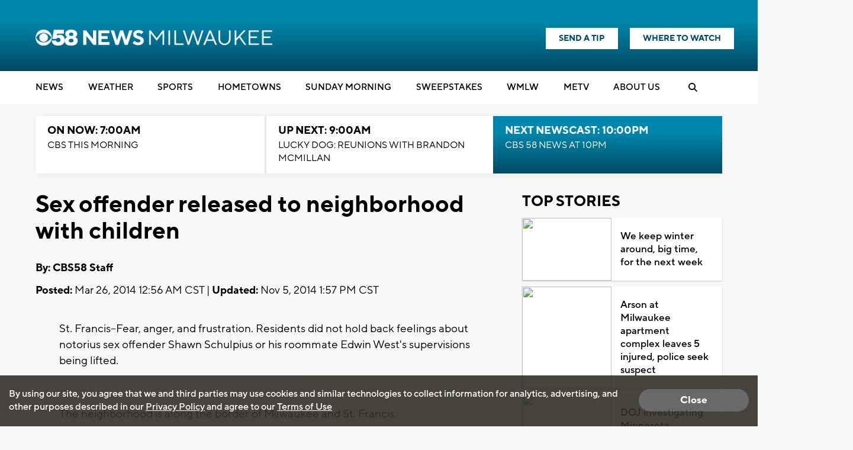

--- FILE ---
content_type: text/html; charset=utf-8
request_url: https://www.google.com/recaptcha/api2/aframe
body_size: -102
content:
<!DOCTYPE HTML><html><head><meta http-equiv="content-type" content="text/html; charset=UTF-8"></head><body><script nonce="tZMgVckztIDzZPKZPHqPUA">/** Anti-fraud and anti-abuse applications only. See google.com/recaptcha */ try{var clients={'sodar':'https://pagead2.googlesyndication.com/pagead/sodar?'};window.addEventListener("message",function(a){try{if(a.source===window.parent){var b=JSON.parse(a.data);var c=clients[b['id']];if(c){var d=document.createElement('img');d.src=c+b['params']+'&rc='+(localStorage.getItem("rc::a")?sessionStorage.getItem("rc::b"):"");window.document.body.appendChild(d);sessionStorage.setItem("rc::e",parseInt(sessionStorage.getItem("rc::e")||0)+1);localStorage.setItem("rc::h",'1768657444953');}}}catch(b){}});window.parent.postMessage("_grecaptcha_ready", "*");}catch(b){}</script></body></html>

--- FILE ---
content_type: application/javascript; charset=utf-8
request_url: https://fundingchoicesmessages.google.com/f/AGSKWxV14qSefejl9ditwY-tjekcYhWTQ_5dEUTxKSLN0uqwYJkEDKHwdJY-1FfFoMtvOpsanbY3RFHxzGRWhK1dUeUb0S5rAAr9MjTRDHHRR1g0w8jv2gQ8RlRifupZ0FLnKEIbruL4rYUQa2H1FdQV2TJppMN0Vk0Jou3i01a_NOWTsruDsDAmLMXgycMT/_/banneradsajax./ad_skin_/kskads./300x250-/ads_iframe.
body_size: -1291
content:
window['39aad515-2087-4b4e-89f3-413b46b4c100'] = true;